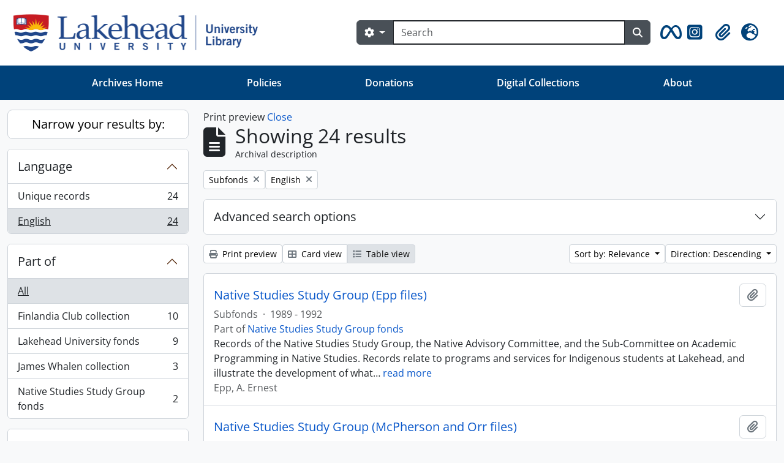

--- FILE ---
content_type: text/html; charset=utf-8
request_url: https://archives.lakeheadu.ca/index.php/informationobject/browse?sort=relevance&levels=222&view=table&sortDir=desc&languages=en&topLod=0&media=print
body_size: 93368
content:
<!DOCTYPE html>
<html lang="en" dir="ltr">
  <head>
    <meta charset="utf-8">
    <meta name="viewport" content="width=device-width, initial-scale=1">
    <title>Information object browse - Lakehead University Archives</title>
    <!-- ?php echo get_partial('google_analytics'); ? -->
        <link rel="shortcut icon" href="/favicon.ico">
    <script defer src="/dist/js/vendor.bundle.379192a0184fc9440630.js"></script><script defer src="/dist/js/arLakeheadUB5Plugin.bundle.2a985fc7832305cf6686.js"></script><link href="/dist/css/arLakeheadUB5Plugin.bundle.ce76b9dafdfb0d33a586.css" rel="stylesheet">
      </head>
  <body class="d-flex flex-column min-vh-100 informationobject browse show-edit-tooltips">
        <div class="visually-hidden-focusable p-3 border-bottom">
  <a class="btn btn-sm btn-secondary" href="#main-column">
    Skip to main content  </a>
</div>
    



<header id="top-bar" class="navbar navbar-expand-lg" role="navigation" aria-label="Main navigation">
  <div class="container-fluid">
          <a class="navbar-brand d-flex flex-wrap flex-lg-nowrap align-items-center py-0 me-0" href="/index.php/" title="Home" rel="home">
                  <img alt="AtoM logo" class="d-inline-block my-2 me-3 lul-logo" src="/plugins/arDominionB5Plugin/images/logo.png" />                      </a>
        <button class="navbar-toggler atom-btn-secondary my-2 me-1 px-1" type="button" data-bs-toggle="collapse" data-bs-target="#navbar-content" aria-controls="navbar-content" aria-expanded="false">
      <i 
        class="fas fa-2x fa-fw fa-bars" 
        data-bs-toggle="tooltip"
        data-bs-placement="bottom"
        title="Toggle navigation"
        aria-hidden="true">
      </i>
      <span class="visually-hidden">Toggle navigation</span>
    </button>
    <div class="collapse navbar-collapse flex-wrap justify-content-end me-1" id="navbar-content">
      <div class="md-flex mflex-wrap mflex-lg-nowrap mflex-grow-1">
        <!-- ?php echo get_component('menu', 'browseMenu', ['sf_cache_key' => 'dominion-b5'.$sf_user->getCulture().$sf_user->getUserID()]); ? -->
        <form
  id="search-box"
  class="d-flex flex-grow-1 my-2"
  role="search"
  action="/index.php/informationobject/browse">
  <h2 class="visually-hidden">Search</h2>
  <input type="hidden" name="topLod" value="0">
  <input type="hidden" name="sort" value="relevance">
  <div class="input-group flex-nowrap">
    <button
      id="search-box-options"
      class="btn btn-md atom-btn-secondary dropdown-toggle"
      type="button"
      data-bs-toggle="dropdown"
      data-bs-auto-close="outside"
      aria-expanded="false">
      <i class="fas fa-cog" aria-hidden="true"></i>
      <span class="visually-hidden">Search options</span>
    </button>
    <div class="dropdown-menu mt-2" aria-labelledby="search-box-options">
            <a class="dropdown-item" href="/index.php/informationobject/browse?showAdvanced=1&topLod=0">
        Advanced search      </a>
    </div>
    <input
      id="search-box-input"
      class="form-control form-control-md dropdown-toggle"
      type="search"
      name="query"
      autocomplete="off"
      value=""
      placeholder="Search"
      data-url="/index.php/search/autocomplete"
      data-bs-toggle="dropdown"
      aria-label="Search"
      aria-expanded="false">
    <ul id="search-box-results" class="dropdown-menu mt-2" aria-labelledby="search-box-input"></ul>
    <button class="btn btn-md atom-btn-secondary" type="submit">
      <i class="fas fa-search" aria-hidden="true"></i>
      <span class="visually-hidden">Search in browse page</span>
    </button>
  </div>
</form>
      </div>
      <div class="d-flex flex-nowrap flex-column flex-lg-row align-items-strech align-items-lg-center">
        <ul class="navbar-nav mx-lg-2 nav-menu">
                    <!-- meta and instagram icons -->
          <li class="nav-item d-flex flex-column">
            <a class="nav-link d-flex align-items-center p-0" href="https://www.facebook.com/LakeheadArchives" target="_blank" id="metaicon-menu" role="button" aria-expanded="false" data-bs-toggle="tooltip" data-bs-placement="bottom" title="Meta Logo" >
              <i class="fa-2x fa-brands fa-meta px-0 px-lg-2 py-2" aria-hidden="true">
              </i>
            </a>
          </li>
          <li class="nav-item d-flex flex-column">
            <a class="nav-link d-flex align-items-center p-0" href="https://www.instagram.com/lakeheadarchives/" target="_blank" id="instgram-icon-menu" role="button" aria-expanded="false" data-bs-toggle="tooltip" data-bs-placement="bottom" title="Instgram Logo" >
              <i class="fa-2x fa-brands fa-square-instagram px-0 px-lg-2 py-2" data-bs-toggle="tooltip" data-bs-placement="bottom" data-bs-custom-class="d-none d-lg-block" aria-hidden="true">
              </i>
            </a>
          </li>
          <li class="nav-item dropdown d-flex flex-column">
  <a
    class="nav-link dropdown-toggle d-flex align-items-center p-0"
    href="#"
    id="clipboard-menu"
    role="button"
    data-bs-toggle="dropdown"
    aria-expanded="false"
    data-total-count-label="records added"
    data-alert-close="Close"
    data-load-alert-message="There was an error loading the clipboard content."
    data-export-alert-message="The clipboard is empty for this entity type."
    data-export-check-url="/index.php/clipboard/exportCheck"
    data-delete-alert-message="Note: clipboard items unclipped in this page will be removed from the clipboard when the page is refreshed. You can re-select them now, or reload the page to remove them completely. Using the sort or print preview buttons will also cause a page reload - so anything currently deselected will be lost!">
    <i
      class="fas fa-2x fa-fw fa-paperclip px-0 px-lg-2 py-2"
      data-bs-toggle="tooltip"
      data-bs-placement="bottom"
      data-bs-custom-class="d-none d-lg-block"
      title="Clipboard"
      aria-hidden="true">
    </i>
    <span class="d-lg-none mx-1" aria-hidden="true">
      Clipboard    </span>
    <span class="visually-hidden">
      Clipboard    </span>
  </a>
  <ul class="dropdown-menu dropdown-menu-end mb-2" aria-labelledby="clipboard-menu">
    <li>
      <h6 class="dropdown-header">
        Clipboard      </h6>
    </li>
    <li class="text-muted text-nowrap px-3 pb-2">
      <span
        id="counts-block"
        data-information-object-label="Archival description"
        data-actor-object-label="Authority record"
        data-repository-object-label="Archival institution">
      </span>
    </li>
                  <li id="node_clearClipboard">
          <a class="dropdown-item" href="/index.php/" title="Clear all selections">Clear all selections</a>        </li>
                        <li id="node_goToClipboard">
          <a class="dropdown-item" href="/index.php/clipboard/view" title="Go to clipboard">Go to clipboard</a>        </li>
                        <li id="node_loadClipboard">
          <a class="dropdown-item" href="/index.php/clipboard/load" title="Load clipboard">Load clipboard</a>        </li>
                        <li id="node_saveClipboard">
          <a class="dropdown-item" href="/index.php/clipboard/save" title="Save clipboard">Save clipboard</a>        </li>
            </ul>
</li>
                      <li class="nav-item dropdown d-flex flex-column">
  <a
    class="nav-link dropdown-toggle d-flex align-items-center p-0"
    href="#"
    id="language-menu"
    role="button"
    data-bs-toggle="dropdown"
    aria-expanded="false">
    <i
      class="fas fa-2x fa-fw fa-globe-europe px-0 px-lg-2 py-2"
      data-bs-toggle="tooltip"
      data-bs-placement="bottom"
      data-bs-custom-class="d-none d-lg-block"
      title="Language"
      aria-hidden="true">
    </i>
    <span class="d-lg-none mx-1" aria-hidden="true">
      Language    </span>
    <span class="visually-hidden">
      Language    </span>  
  </a>
  <ul class="dropdown-menu dropdown-menu-end mb-2" aria-labelledby="language-menu">
    <li>
      <h6 class="dropdown-header">
        Language      </h6>
    </li>
          <li>
        <a class="dropdown-item" href="/index.php/informationobject/browse?sf_culture=en&amp;sort=relevance&amp;levels=222&amp;view=table&amp;sortDir=desc&amp;languages=en&amp;topLod=0&amp;media=print" title="English">English</a>      </li>
          <li>
        <a class="dropdown-item" href="/index.php/informationobject/browse?sf_culture=fr&amp;sort=relevance&amp;levels=222&amp;view=table&amp;sortDir=desc&amp;languages=en&amp;topLod=0&amp;media=print" title="Français">Français</a>      </li>
          <li>
        <a class="dropdown-item" href="/index.php/informationobject/browse?sf_culture=es&amp;sort=relevance&amp;levels=222&amp;view=table&amp;sortDir=desc&amp;languages=en&amp;topLod=0&amp;media=print" title="Español">Español</a>      </li>
          <li>
        <a class="dropdown-item" href="/index.php/informationobject/browse?sf_culture=nl&amp;sort=relevance&amp;levels=222&amp;view=table&amp;sortDir=desc&amp;languages=en&amp;topLod=0&amp;media=print" title="Nederlands">Nederlands</a>      </li>
          <li>
        <a class="dropdown-item" href="/index.php/informationobject/browse?sf_culture=pt&amp;sort=relevance&amp;levels=222&amp;view=table&amp;sortDir=desc&amp;languages=en&amp;topLod=0&amp;media=print" title="Português">Português</a>      </li>
      </ul>
</li>
                    <!-- ?php echo get_component('menu', 'quickLinksMenu'); ? -->
        </ul>
        <!-- ?php echo get_component('menu', 'userMenu'); ? -->
      </div>
    </div>
  </div>
</header>
<nav class="navbar navbar-expand-lg navbar-dark bg-lulblue d-none d-lg-block" aria-label="Navbar">
  <div class="container-xl">
    <button class="navbar-toggler" type="button" data-bs-toggle="collapse" data-bs-target="#navbarUtl" aria-controls="navbarUtl" aria-expanded="false" aria-label="Toggle navigation">
      <span class="navbar-toggler-icon"></span>
    </button>

    <div class="collapse navbar-collapse" id="navbarUtl">
      <ul class="navbar-nav me-auto mb-2 mb-lg-0 nav-fill w-100">
        <li class="nav-item">
			    <a class="nav-link" href="/index.php" title="Archives Home">Archives Home</a>        </li>
        <li class="nav-item"> 
          <a class="nav-link" href="/index.php/policies" title="Policies">Policies</a>        </li>
        <li class="nav-item">
			    <a class="nav-link" href="/index.php/donations" title="Donations">Donations</a>        </li>
        <li class="nav-item">
			   <a class="nav-link" href="https://digitalcollections.lakeheadu.ca">Digital Collections</a>
          </li>
			  <li class="nav-item"><a class="nav-link" href="/index.php/about" title="About">About</a></li>
      </ul>
    </div>
  </div>
</nav>

    
<div id="wrapper" class="container-xxl pt-3 flex-grow-1">
            <div class="row">
    <div id="sidebar" class="col-md-3">
      
    <h2 class="d-grid">
      <button
        class="btn btn-lg atom-btn-white collapsed text-wrap"
        type="button"
        data-bs-toggle="collapse"
        data-bs-target="#collapse-aggregations"
        aria-expanded="false"
        aria-controls="collapse-aggregations">
        Narrow your results by:      </button>
    </h2>

    <div class="collapse" id="collapse-aggregations">

      
      

<div class="accordion mb-3">
  <div class="accordion-item aggregation">
    <h2 class="accordion-header" id="heading-languages">
      <button
        class="accordion-button"
        type="button"
        data-bs-toggle="collapse"
        data-bs-target="#collapse-languages"
        aria-expanded="true"
        aria-controls="collapse-languages">
        Language      </button>
    </h2>
    <div
      id="collapse-languages"
      class="accordion-collapse collapse show list-group list-group-flush"
      aria-labelledby="heading-languages">
      
          
              
        <a class="list-group-item list-group-item-action d-flex justify-content-between align-items-center text-break" href="/index.php/informationobject/browse?sort=relevance&amp;levels=222&amp;view=table&amp;sortDir=desc&amp;topLod=0&amp;media=print" title="Unique records, 24 results24">Unique records<span class="visually-hidden">, 24 results</span><span aria-hidden="true" class="ms-3 text-nowrap">24</span></a>              
        <a class="list-group-item list-group-item-action d-flex justify-content-between align-items-center text-break active text-decoration-underline" href="/index.php/informationobject/browse?languages=en&amp;sort=relevance&amp;levels=222&amp;view=table&amp;sortDir=desc&amp;topLod=0&amp;media=print" title="English, 24 results24">English<span class="visually-hidden">, 24 results</span><span aria-hidden="true" class="ms-3 text-nowrap">24</span></a>          </div>
  </div>
</div>

      

<div class="accordion mb-3">
  <div class="accordion-item aggregation">
    <h2 class="accordion-header" id="heading-collection">
      <button
        class="accordion-button collapsed"
        type="button"
        data-bs-toggle="collapse"
        data-bs-target="#collapse-collection"
        aria-expanded="false"
        aria-controls="collapse-collection">
        Part of      </button>
    </h2>
    <div
      id="collapse-collection"
      class="accordion-collapse collapse list-group list-group-flush"
      aria-labelledby="heading-collection">
      
              <a class="list-group-item list-group-item-action d-flex justify-content-between align-items-center active text-decoration-underline" href="/index.php/informationobject/browse?sort=relevance&amp;levels=222&amp;view=table&amp;sortDir=desc&amp;languages=en&amp;topLod=0&amp;media=print" title="All">All</a>          
              
        <a class="list-group-item list-group-item-action d-flex justify-content-between align-items-center text-break" href="/index.php/informationobject/browse?collection=473&amp;sort=relevance&amp;levels=222&amp;view=table&amp;sortDir=desc&amp;languages=en&amp;topLod=0&amp;media=print" title="Finlandia Club collection, 10 results10">Finlandia Club collection<span class="visually-hidden">, 10 results</span><span aria-hidden="true" class="ms-3 text-nowrap">10</span></a>              
        <a class="list-group-item list-group-item-action d-flex justify-content-between align-items-center text-break" href="/index.php/informationobject/browse?collection=485&amp;sort=relevance&amp;levels=222&amp;view=table&amp;sortDir=desc&amp;languages=en&amp;topLod=0&amp;media=print" title="Lakehead University fonds, 9 results9">Lakehead University fonds<span class="visually-hidden">, 9 results</span><span aria-hidden="true" class="ms-3 text-nowrap">9</span></a>              
        <a class="list-group-item list-group-item-action d-flex justify-content-between align-items-center text-break" href="/index.php/informationobject/browse?collection=738&amp;sort=relevance&amp;levels=222&amp;view=table&amp;sortDir=desc&amp;languages=en&amp;topLod=0&amp;media=print" title="James Whalen collection, 3 results3">James Whalen collection<span class="visually-hidden">, 3 results</span><span aria-hidden="true" class="ms-3 text-nowrap">3</span></a>              
        <a class="list-group-item list-group-item-action d-flex justify-content-between align-items-center text-break" href="/index.php/informationobject/browse?collection=37296&amp;sort=relevance&amp;levels=222&amp;view=table&amp;sortDir=desc&amp;languages=en&amp;topLod=0&amp;media=print" title="Native Studies Study Group fonds, 2 results2">Native Studies Study Group fonds<span class="visually-hidden">, 2 results</span><span aria-hidden="true" class="ms-3 text-nowrap">2</span></a>          </div>
  </div>
</div>

      
        
      

<div class="accordion mb-3">
  <div class="accordion-item aggregation">
    <h2 class="accordion-header" id="heading-names">
      <button
        class="accordion-button collapsed"
        type="button"
        data-bs-toggle="collapse"
        data-bs-target="#collapse-names"
        aria-expanded="false"
        aria-controls="collapse-names">
        Name      </button>
    </h2>
    <div
      id="collapse-names"
      class="accordion-collapse collapse list-group list-group-flush"
      aria-labelledby="heading-names">
      
              <a class="list-group-item list-group-item-action d-flex justify-content-between align-items-center active text-decoration-underline" href="/index.php/informationobject/browse?sort=relevance&amp;levels=222&amp;view=table&amp;sortDir=desc&amp;languages=en&amp;topLod=0&amp;media=print" title="All">All</a>          
              
        <a class="list-group-item list-group-item-action d-flex justify-content-between align-items-center text-break" href="/index.php/informationobject/browse?names=1074&amp;sort=relevance&amp;levels=222&amp;view=table&amp;sortDir=desc&amp;languages=en&amp;topLod=0&amp;media=print" title="Finlandia Club, 9 results9">Finlandia Club<span class="visually-hidden">, 9 results</span><span aria-hidden="true" class="ms-3 text-nowrap">9</span></a>              
        <a class="list-group-item list-group-item-action d-flex justify-content-between align-items-center text-break" href="/index.php/informationobject/browse?names=1008&amp;sort=relevance&amp;levels=222&amp;view=table&amp;sortDir=desc&amp;languages=en&amp;topLod=0&amp;media=print" title="Lakehead University, 4 results4">Lakehead University<span class="visually-hidden">, 4 results</span><span aria-hidden="true" class="ms-3 text-nowrap">4</span></a>              
        <a class="list-group-item list-group-item-action d-flex justify-content-between align-items-center text-break" href="/index.php/informationobject/browse?names=1095&amp;sort=relevance&amp;levels=222&amp;view=table&amp;sortDir=desc&amp;languages=en&amp;topLod=0&amp;media=print" title="Canadan Teollisuusunionistinen Kannatus Liitto (CTKL), 2 results2">Canadan Teollisuusunionistinen Kannatus Liitto (CTKL)<span class="visually-hidden">, 2 results</span><span aria-hidden="true" class="ms-3 text-nowrap">2</span></a>              
        <a class="list-group-item list-group-item-action d-flex justify-content-between align-items-center text-break" href="/index.php/informationobject/browse?names=10941&amp;sort=relevance&amp;levels=222&amp;view=table&amp;sortDir=desc&amp;languages=en&amp;topLod=0&amp;media=print" title="Faculty of Education, Lakehead University, 2 results2">Faculty of Education, Lakehead University<span class="visually-hidden">, 2 results</span><span aria-hidden="true" class="ms-3 text-nowrap">2</span></a>              
        <a class="list-group-item list-group-item-action d-flex justify-content-between align-items-center text-break" href="/index.php/informationobject/browse?names=33937&amp;sort=relevance&amp;levels=222&amp;view=table&amp;sortDir=desc&amp;languages=en&amp;topLod=0&amp;media=print" title="Indigenous Learning, Lakehead University, 2 results2">Indigenous Learning, Lakehead University<span class="visually-hidden">, 2 results</span><span aria-hidden="true" class="ms-3 text-nowrap">2</span></a>              
        <a class="list-group-item list-group-item-action d-flex justify-content-between align-items-center text-break" href="/index.php/informationobject/browse?names=746&amp;sort=relevance&amp;levels=222&amp;view=table&amp;sortDir=desc&amp;languages=en&amp;topLod=0&amp;media=print" title="Whalen, James, 1 results1">Whalen, James<span class="visually-hidden">, 1 results</span><span aria-hidden="true" class="ms-3 text-nowrap">1</span></a>              
        <a class="list-group-item list-group-item-action d-flex justify-content-between align-items-center text-break" href="/index.php/informationobject/browse?names=1067&amp;sort=relevance&amp;levels=222&amp;view=table&amp;sortDir=desc&amp;languages=en&amp;topLod=0&amp;media=print" title="Port Arthur Workingmen’s Association, 1 results1">Port Arthur Workingmen’s Association<span class="visually-hidden">, 1 results</span><span aria-hidden="true" class="ms-3 text-nowrap">1</span></a>              
        <a class="list-group-item list-group-item-action d-flex justify-content-between align-items-center text-break" href="/index.php/informationobject/browse?names=1069&amp;sort=relevance&amp;levels=222&amp;view=table&amp;sortDir=desc&amp;languages=en&amp;topLod=0&amp;media=print" title="Hoito Restaurant, 1 results1">Hoito Restaurant<span class="visually-hidden">, 1 results</span><span aria-hidden="true" class="ms-3 text-nowrap">1</span></a>              
        <a class="list-group-item list-group-item-action d-flex justify-content-between align-items-center text-break" href="/index.php/informationobject/browse?names=1070&amp;sort=relevance&amp;levels=222&amp;view=table&amp;sortDir=desc&amp;languages=en&amp;topLod=0&amp;media=print" title="New Attempt Temperance Society, 1 results1">New Attempt Temperance Society<span class="visually-hidden">, 1 results</span><span aria-hidden="true" class="ms-3 text-nowrap">1</span></a>              
        <a class="list-group-item list-group-item-action d-flex justify-content-between align-items-center text-break" href="/index.php/informationobject/browse?names=1072&amp;sort=relevance&amp;levels=222&amp;view=table&amp;sortDir=desc&amp;languages=en&amp;topLod=0&amp;media=print" title="Nahjus, 1 results1">Nahjus<span class="visually-hidden">, 1 results</span><span aria-hidden="true" class="ms-3 text-nowrap">1</span></a>          </div>
  </div>
</div>

      

<div class="accordion mb-3">
  <div class="accordion-item aggregation">
    <h2 class="accordion-header" id="heading-places">
      <button
        class="accordion-button collapsed"
        type="button"
        data-bs-toggle="collapse"
        data-bs-target="#collapse-places"
        aria-expanded="false"
        aria-controls="collapse-places">
        Place      </button>
    </h2>
    <div
      id="collapse-places"
      class="accordion-collapse collapse list-group list-group-flush"
      aria-labelledby="heading-places">
      
              <a class="list-group-item list-group-item-action d-flex justify-content-between align-items-center active text-decoration-underline" href="/index.php/informationobject/browse?sort=relevance&amp;levels=222&amp;view=table&amp;sortDir=desc&amp;languages=en&amp;topLod=0&amp;media=print" title="All">All</a>          
              
        <a class="list-group-item list-group-item-action d-flex justify-content-between align-items-center text-break" href="/index.php/informationobject/browse?places=802&amp;sort=relevance&amp;levels=222&amp;view=table&amp;sortDir=desc&amp;languages=en&amp;topLod=0&amp;media=print" title="Port Arthur (ON), 8 results8">Port Arthur (ON)<span class="visually-hidden">, 8 results</span><span aria-hidden="true" class="ms-3 text-nowrap">8</span></a>              
        <a class="list-group-item list-group-item-action d-flex justify-content-between align-items-center text-break" href="/index.php/informationobject/browse?places=1091&amp;sort=relevance&amp;levels=222&amp;view=table&amp;sortDir=desc&amp;languages=en&amp;topLod=0&amp;media=print" title="Hornepayne (ON), 1 results1">Hornepayne (ON)<span class="visually-hidden">, 1 results</span><span aria-hidden="true" class="ms-3 text-nowrap">1</span></a>          </div>
  </div>
</div>

      

<div class="accordion mb-3">
  <div class="accordion-item aggregation">
    <h2 class="accordion-header" id="heading-subjects">
      <button
        class="accordion-button collapsed"
        type="button"
        data-bs-toggle="collapse"
        data-bs-target="#collapse-subjects"
        aria-expanded="false"
        aria-controls="collapse-subjects">
        Subject      </button>
    </h2>
    <div
      id="collapse-subjects"
      class="accordion-collapse collapse list-group list-group-flush"
      aria-labelledby="heading-subjects">
      
              <a class="list-group-item list-group-item-action d-flex justify-content-between align-items-center active text-decoration-underline" href="/index.php/informationobject/browse?sort=relevance&amp;levels=222&amp;view=table&amp;sortDir=desc&amp;languages=en&amp;topLod=0&amp;media=print" title="All">All</a>          
              
        <a class="list-group-item list-group-item-action d-flex justify-content-between align-items-center text-break" href="/index.php/informationobject/browse?subjects=849&amp;sort=relevance&amp;levels=222&amp;view=table&amp;sortDir=desc&amp;languages=en&amp;topLod=0&amp;media=print" title="Finnish-Canadians, 9 results9">Finnish-Canadians<span class="visually-hidden">, 9 results</span><span aria-hidden="true" class="ms-3 text-nowrap">9</span></a>              
        <a class="list-group-item list-group-item-action d-flex justify-content-between align-items-center text-break" href="/index.php/informationobject/browse?subjects=945&amp;sort=relevance&amp;levels=222&amp;view=table&amp;sortDir=desc&amp;languages=en&amp;topLod=0&amp;media=print" title="Education, 6 results6">Education<span class="visually-hidden">, 6 results</span><span aria-hidden="true" class="ms-3 text-nowrap">6</span></a>              
        <a class="list-group-item list-group-item-action d-flex justify-content-between align-items-center text-break" href="/index.php/informationobject/browse?subjects=992&amp;sort=relevance&amp;levels=222&amp;view=table&amp;sortDir=desc&amp;languages=en&amp;topLod=0&amp;media=print" title="Labour unions, 4 results4">Labour unions<span class="visually-hidden">, 4 results</span><span aria-hidden="true" class="ms-3 text-nowrap">4</span></a>              
        <a class="list-group-item list-group-item-action d-flex justify-content-between align-items-center text-break" href="/index.php/informationobject/browse?subjects=1143&amp;sort=relevance&amp;levels=222&amp;view=table&amp;sortDir=desc&amp;languages=en&amp;topLod=0&amp;media=print" title="Universities, 3 results3">Universities<span class="visually-hidden">, 3 results</span><span aria-hidden="true" class="ms-3 text-nowrap">3</span></a>              
        <a class="list-group-item list-group-item-action d-flex justify-content-between align-items-center text-break" href="/index.php/informationobject/browse?subjects=8326&amp;sort=relevance&amp;levels=222&amp;view=table&amp;sortDir=desc&amp;languages=en&amp;topLod=0&amp;media=print" title="Lakehead University, 3 results3">Lakehead University<span class="visually-hidden">, 3 results</span><span aria-hidden="true" class="ms-3 text-nowrap">3</span></a>              
        <a class="list-group-item list-group-item-action d-flex justify-content-between align-items-center text-break" href="/index.php/informationobject/browse?subjects=33940&amp;sort=relevance&amp;levels=222&amp;view=table&amp;sortDir=desc&amp;languages=en&amp;topLod=0&amp;media=print" title="Services for Indigenous people, 2 results2">Services for Indigenous people<span class="visually-hidden">, 2 results</span><span aria-hidden="true" class="ms-3 text-nowrap">2</span></a>              
        <a class="list-group-item list-group-item-action d-flex justify-content-between align-items-center text-break" href="/index.php/informationobject/browse?subjects=850&amp;sort=relevance&amp;levels=222&amp;view=table&amp;sortDir=desc&amp;languages=en&amp;topLod=0&amp;media=print" title="Finnish-Canadian newspapers, 1 results1">Finnish-Canadian newspapers<span class="visually-hidden">, 1 results</span><span aria-hidden="true" class="ms-3 text-nowrap">1</span></a>              
        <a class="list-group-item list-group-item-action d-flex justify-content-between align-items-center text-break" href="/index.php/informationobject/browse?subjects=1094&amp;sort=relevance&amp;levels=222&amp;view=table&amp;sortDir=desc&amp;languages=en&amp;topLod=0&amp;media=print" title="Athletic clubs, 1 results1">Athletic clubs<span class="visually-hidden">, 1 results</span><span aria-hidden="true" class="ms-3 text-nowrap">1</span></a>              
        <a class="list-group-item list-group-item-action d-flex justify-content-between align-items-center text-break" href="/index.php/informationobject/browse?subjects=1096&amp;sort=relevance&amp;levels=222&amp;view=table&amp;sortDir=desc&amp;languages=en&amp;topLod=0&amp;media=print" title="Restaurants, 1 results1">Restaurants<span class="visually-hidden">, 1 results</span><span aria-hidden="true" class="ms-3 text-nowrap">1</span></a>              
        <a class="list-group-item list-group-item-action d-flex justify-content-between align-items-center text-break" href="/index.php/informationobject/browse?subjects=1590&amp;sort=relevance&amp;levels=222&amp;view=table&amp;sortDir=desc&amp;languages=en&amp;topLod=0&amp;media=print" title="Sports, 1 results1">Sports<span class="visually-hidden">, 1 results</span><span aria-hidden="true" class="ms-3 text-nowrap">1</span></a>          </div>
  </div>
</div>

        
      

<div class="accordion mb-3">
  <div class="accordion-item aggregation">
    <h2 class="accordion-header" id="heading-levels">
      <button
        class="accordion-button"
        type="button"
        data-bs-toggle="collapse"
        data-bs-target="#collapse-levels"
        aria-expanded="true"
        aria-controls="collapse-levels">
        Level of description      </button>
    </h2>
    <div
      id="collapse-levels"
      class="accordion-collapse collapse show list-group list-group-flush"
      aria-labelledby="heading-levels">
      
              <a class="list-group-item list-group-item-action d-flex justify-content-between align-items-center" href="/index.php/informationobject/browse?sort=relevance&amp;view=table&amp;sortDir=desc&amp;languages=en&amp;topLod=0&amp;media=print" title="All">All</a>          
              
        <a class="list-group-item list-group-item-action d-flex justify-content-between align-items-center text-break active text-decoration-underline" href="/index.php/informationobject/browse?levels=222&amp;sort=relevance&amp;view=table&amp;sortDir=desc&amp;languages=en&amp;topLod=0&amp;media=print" title="Subfonds, 24 results24">Subfonds<span class="visually-hidden">, 24 results</span><span aria-hidden="true" class="ms-3 text-nowrap">24</span></a>          </div>
  </div>
</div>

        
    </div>

      </div>
    <div id="main-column" role="main" class="col-md-9">
          <div id="preview-message">
    Print preview    <a href="/index.php/informationobject/browse?sort=relevance&amp;levels=222&amp;view=table&amp;sortDir=desc&amp;languages=en&amp;topLod=0" title="Close">Close</a>  </div>

  <div class="multiline-header d-flex align-items-center mb-3">
    <i class="fas fa-3x fa-file-alt me-3" aria-hidden="true"></i>
    <div class="d-flex flex-column">
      <h1 class="mb-0" aria-describedby="heading-label">
                  Showing 24 results              </h1>
      <span class="small" id="heading-label">
        Archival description      </span>
    </div>
  </div>
        <div class="d-flex flex-wrap gap-2">
    
                <a 
  href="/index.php/informationobject/browse?sort=relevance&view=table&sortDir=desc&languages=en&topLod=0&media=print"
  class="btn btn-sm atom-btn-white align-self-start mw-100 filter-tag d-flex">
  <span class="visually-hidden">
    Remove filter:  </span>
  <span class="text-truncate d-inline-block">
    Subfonds  </span>
  <i aria-hidden="true" class="fas fa-times ms-2 align-self-center"></i>
</a>
            <a 
  href="/index.php/informationobject/browse?sort=relevance&levels=222&view=table&sortDir=desc&topLod=0&media=print"
  class="btn btn-sm atom-btn-white align-self-start mw-100 filter-tag d-flex">
  <span class="visually-hidden">
    Remove filter:  </span>
  <span class="text-truncate d-inline-block">
    English  </span>
  <i aria-hidden="true" class="fas fa-times ms-2 align-self-center"></i>
</a>
        </div>

      
  <div class="accordion mb-3 adv-search" role="search">
  <div class="accordion-item">
    <h2 class="accordion-header" id="heading-adv-search">
      <button class="accordion-button collapsed" type="button" data-bs-toggle="collapse" data-bs-target="#collapse-adv-search" aria-expanded="false" aria-controls="collapse-adv-search" data-cy="advanced-search-toggle">
        Advanced search options      </button>
    </h2>
    <div id="collapse-adv-search" class="accordion-collapse collapse" aria-labelledby="heading-adv-search">
      <div class="accordion-body">
        <form name="advanced-search-form" method="get" action="/index.php/informationobject/browse">
                      <input type="hidden" name="sort" value="relevance"/>
                      <input type="hidden" name="view" value="table"/>
                      <input type="hidden" name="languages" value="en"/>
                      <input type="hidden" name="media" value="print"/>
          
          <h5>Find results with:</h5>

          <div class="criteria mb-4">

            
              
            
            
            <div class="criterion row align-items-center">

              <div class="col-xl-auto mb-3 adv-search-boolean">
                <select class="form-select" name="so0">
                  <option value="and">and</option>
                  <option value="or">or</option>
                  <option value="not">not</option>
                </select>
              </div>

              <div class="col-xl-auto flex-grow-1 mb-3">
                <input class="form-control" type="text" aria-label="Search" placeholder="Search" name="sq0">
              </div>

              <div class="col-xl-auto mb-3 text-center">
                <span class="form-text">in</span>
              </div>

              <div class="col-xl-auto mb-3">
                <select class="form-select" name="sf0">
                                      <option value="">
                      Any field                    </option>
                                      <option value="title">
                      Title                    </option>
                                      <option value="archivalHistory">
                      Archival history                    </option>
                                      <option value="scopeAndContent">
                      Scope and content                    </option>
                                      <option value="extentAndMedium">
                      Extent and medium                    </option>
                                      <option value="subject">
                      Subject access points                    </option>
                                      <option value="name">
                      Name access points                    </option>
                                      <option value="place">
                      Place access points                    </option>
                                      <option value="genre">
                      Genre access points                    </option>
                                      <option value="identifier">
                      Identifier                    </option>
                                      <option value="referenceCode">
                      Reference code                    </option>
                                      <option value="digitalObjectTranscript">
                      Digital object text                    </option>
                                      <option value="creator">
                      Creator                    </option>
                                      <option value="findingAidTranscript">
                      Finding aid text                    </option>
                                      <option value="allExceptFindingAidTranscript">
                      Any field except finding aid text                    </option>
                                  </select>
              </div>

              <div class="col-xl-auto mb-3">
                <a href="#" class="d-none d-xl-block delete-criterion" aria-label="Delete criterion">
                  <i aria-hidden="true" class="fas fa-times text-muted"></i>
                </a>
                <a href="#" class="d-xl-none delete-criterion btn btn-outline-danger w-100 mb-3">
                  Delete criterion                </a>
              </div>

            </div>

            <div class="add-new-criteria mb-3">
              <a id="add-criterion-dropdown-menu" class="btn atom-btn-white dropdown-toggle" href="#" role="button" data-bs-toggle="dropdown" aria-expanded="false">Add new criteria</a>
              <ul class="dropdown-menu mt-2" aria-labelledby="add-criterion-dropdown-menu">
                <li><a class="dropdown-item" href="#" id="add-criterion-and">And</a></li>
                <li><a class="dropdown-item" href="#" id="add-criterion-or">Or</a></li>
                <li><a class="dropdown-item" href="#" id="add-criterion-not">Not</a></li>
              </ul>
            </div>

          </div>

          <h5>Limit results to:</h5>

          <div class="criteria mb-4">

            
            <div class="mb-3"><label class="form-label" for="collection">Top-level description</label><select name="collection" class="form-autocomplete form-control" id="collection">

</select><input class="list" type="hidden" value="/index.php/informationobject/autocomplete?parent=1&filterDrafts=1"></div>
          </div>

          <h5>Filter results by:</h5>

          <div class="criteria mb-4">

            <div class="row">

              
              <div class="col-md-4">
                <div class="mb-3"><label class="form-label" for="levels">Level of description</label><select name="levels" class="form-select" id="levels">
<option value=""></option>
<option value="223">Collection</option>
<option value="226">File</option>
<option value="221">Fonds</option>
<option value="227">Item</option>
<option value="284">Part</option>
<option value="224">Series</option>
<option value="222" selected="selected">Subfonds</option>
<option value="225">Subseries</option>
</select></div>              </div>
              

              <div class="col-md-4">
                <div class="mb-3"><label class="form-label" for="onlyMedia">Digital object available</label><select name="onlyMedia" class="form-select" id="onlyMedia">
<option value="" selected="selected"></option>
<option value="1">Yes</option>
<option value="0">No</option>
</select></div>              </div>

                              <div class="col-md-4">
                  <div class="mb-3"><label class="form-label" for="findingAidStatus">Finding aid</label><select name="findingAidStatus" class="form-select" id="findingAidStatus">
<option value="" selected="selected"></option>
<option value="yes">Yes</option>
<option value="no">No</option>
<option value="generated">Generated</option>
<option value="uploaded">Uploaded</option>
</select></div>                </div>
              
            </div>

            <div class="row">

                              <div class="col-md-6">
                  <div class="mb-3"><label class="form-label" for="copyrightStatus">Copyright status</label><select name="copyrightStatus" class="form-select" id="copyrightStatus">
<option value="" selected="selected"></option>
<option value="336">Public domain</option>
<option value="335">Under copyright</option>
<option value="337">Unknown</option>
</select></div>                </div>
              
                              <div class="col-md-6">
                  <div class="mb-3"><label class="form-label" for="materialType">General material designation</label><select name="materialType" class="form-select" id="materialType">
<option value="" selected="selected"></option>
<option value="261">Architectural drawing</option>
<option value="262">Cartographic material</option>
<option value="263">Graphic material</option>
<option value="264">Moving images</option>
<option value="265">Multiple media</option>
<option value="266">Object</option>
<option value="267">Philatelic record</option>
<option value="268">Sound recording</option>
<option value="269">Technical drawing</option>
<option value="270">Textual record</option>
</select></div>                </div>
              
              <fieldset class="col-12">
                <legend class="visually-hidden">Top-level description filter</legend>
                <div class="d-grid d-sm-block">
                  <div class="form-check d-inline-block me-2">
                    <input class="form-check-input" type="radio" name="topLod" id="adv-search-top-lod-1" value="1" >
                    <label class="form-check-label" for="adv-search-top-lod-1">Top-level descriptions</label>
                  </div>
                  <div class="form-check d-inline-block">
                    <input class="form-check-input" type="radio" name="topLod" id="adv-search-top-lod-0" value="0" checked>
                    <label class="form-check-label" for="adv-search-top-lod-0">All descriptions</label>
                  </div>
                </div>
              </fieldset>

            </div>

          </div>

          <h5>Filter by date range:</h5>

          <div class="criteria row mb-2">

            <div class="col-md-4 start-date">
              <div class="mb-3"><label class="form-label" for="startDate">Start</label><input placeholder="YYYY-MM-DD" type="date" name="startDate" class="form-control" id="startDate" /></div>            </div>

            <div class="col-md-4 end-date">
              <div class="mb-3"><label class="form-label" for="endDate">End</label><input placeholder="YYYY-MM-DD" type="date" name="endDate" class="form-control" id="endDate" /></div>            </div>

            <fieldset class="col-md-4 date-type">
              <legend class="fs-6">
                <span>Results</span>
                <button
                  type="button"
                  class="btn btn-link mb-1"
                  data-bs-toggle="tooltip"
                  data-bs-placement="auto"
                  title='Use these options to specify how the date range returns results. "Exact" means that the start and end dates of descriptions returned must fall entirely within the date range entered. "Overlapping" means that any description whose start or end dates touch or overlap the target date range will be returned.'>
                  <i aria-hidden="true" class="fas fa-question-circle text-muted"></i>
                </button>
              </legend>
              <div class="d-grid d-sm-block">
                <div class="form-check d-inline-block me-2">
                  <input class="form-check-input" type="radio" name="rangeType" id="adv-search-date-range-inclusive" value="inclusive" checked>
                  <label class="form-check-label" for="adv-search-date-range-inclusive">Overlapping</label>
                </div>
                <div class="form-check d-inline-block">
                  <input class="form-check-input" type="radio" name="rangeType" id="adv-search-date-range-exact" value="exact" >
                  <label class="form-check-label" for="adv-search-date-range-exact">Exact</label>
                </div>
              </div>
            </fieldset>

          </div>

          <ul class="actions mb-1 nav gap-2 justify-content-center">
            <li><input type="button" class="btn atom-btn-outline-light reset" value="Reset"></li>
            <li><input type="submit" class="btn atom-btn-outline-light" value="Search"></li>
          </ul>

        </form>
      </div>
    </div>
  </div>
</div>

  
    <div class="d-flex flex-wrap gap-2 mb-3">
      <a
  class="btn btn-sm atom-btn-white"
  href="/index.php/informationobject/browse?sort=relevance&levels=222&view=table&sortDir=desc&languages=en&topLod=0&media=print">
  <i class="fas fa-print me-1" aria-hidden="true"></i>
  Print preview</a>

      
      
      <div class="btn-group btn-group-sm" role="group" aria-label="View options">
  <a
    class="btn atom-btn-white text-wrap"
        href="/index.php/informationobject/browse?view=card&sort=relevance&levels=222&sortDir=desc&languages=en&topLod=0&media=print">
    <i class="fas fa-th-large me-1" aria-hidden="true"></i>
    Card view  </a>
  <a
    class="btn atom-btn-white text-wrap active"
    aria-current="page"    href="/index.php/informationobject/browse?view=table&sort=relevance&levels=222&sortDir=desc&languages=en&topLod=0&media=print">
    <i class="fas fa-list me-1" aria-hidden="true"></i>
    Table view  </a>
</div>

      <div class="d-flex flex-wrap gap-2 ms-auto">
        
<div class="dropdown d-inline-block">
  <button class="btn btn-sm atom-btn-white dropdown-toggle text-wrap" type="button" id="sort-button" data-bs-toggle="dropdown" aria-expanded="false">
    Sort by: Relevance  </button>
  <ul class="dropdown-menu dropdown-menu-end mt-2" aria-labelledby="sort-button">
          <li>
        <a
          href="/index.php/informationobject/browse?sort=lastUpdated&levels=222&view=table&sortDir=desc&languages=en&topLod=0&media=print"
          class="dropdown-item">
          Date modified        </a>
      </li>
          <li>
        <a
          href="/index.php/informationobject/browse?sort=alphabetic&levels=222&view=table&sortDir=desc&languages=en&topLod=0&media=print"
          class="dropdown-item">
          Title        </a>
      </li>
          <li>
        <a
          href="/index.php/informationobject/browse?sort=relevance&levels=222&view=table&sortDir=desc&languages=en&topLod=0&media=print"
          class="dropdown-item active">
          Relevance        </a>
      </li>
          <li>
        <a
          href="/index.php/informationobject/browse?sort=identifier&levels=222&view=table&sortDir=desc&languages=en&topLod=0&media=print"
          class="dropdown-item">
          Identifier        </a>
      </li>
          <li>
        <a
          href="/index.php/informationobject/browse?sort=referenceCode&levels=222&view=table&sortDir=desc&languages=en&topLod=0&media=print"
          class="dropdown-item">
          Reference code        </a>
      </li>
          <li>
        <a
          href="/index.php/informationobject/browse?sort=startDate&levels=222&view=table&sortDir=desc&languages=en&topLod=0&media=print"
          class="dropdown-item">
          Start date        </a>
      </li>
          <li>
        <a
          href="/index.php/informationobject/browse?sort=endDate&levels=222&view=table&sortDir=desc&languages=en&topLod=0&media=print"
          class="dropdown-item">
          End date        </a>
      </li>
      </ul>
</div>


<div class="dropdown d-inline-block">
  <button class="btn btn-sm atom-btn-white dropdown-toggle text-wrap" type="button" id="sortDir-button" data-bs-toggle="dropdown" aria-expanded="false">
    Direction: Descending  </button>
  <ul class="dropdown-menu dropdown-menu-end mt-2" aria-labelledby="sortDir-button">
          <li>
        <a
          href="/index.php/informationobject/browse?sortDir=asc&sort=relevance&levels=222&view=table&languages=en&topLod=0&media=print"
          class="dropdown-item">
          Ascending        </a>
      </li>
          <li>
        <a
          href="/index.php/informationobject/browse?sortDir=desc&sort=relevance&levels=222&view=table&languages=en&topLod=0&media=print"
          class="dropdown-item active">
          Descending        </a>
      </li>
      </ul>
</div>
      </div>
    </div>

          <div id="content">
        
              
<article class="search-result row g-0 p-3 border-bottom">
  
  <div class="col-12 d-flex flex-column gap-1">
    <div class="d-flex align-items-center gap-2">
      <a class="h5 mb-0 text-truncate" href="/index.php/native-studies-study-group-epp" title="Native Studies Study Group (Epp files)">Native Studies Study Group (Epp files)</a>
      <button
  class="btn atom-btn-white ms-auto active-primary clipboard"
  data-clipboard-slug="native-studies-study-group-epp"
  data-clipboard-type="informationObject"
  data-tooltip="true"  data-title="Add to clipboard"
  data-alt-title="Remove from clipboard">
  <i class="fas fa-lg fa-paperclip" aria-hidden="true"></i>
  <span class="visually-hidden">
    Add to clipboard  </span>
</button>
    </div>

    <div class="d-flex flex-column gap-2">
      <div class="d-flex flex-column">
        <div class="d-flex flex-wrap">
                    
                                  <span class="text-muted">
              Subfonds            </span>
                      
                                                                <span class="text-muted mx-2"> · </span>
                            <span class="text-muted">
                1989 - 1992              </span>
                                    
                  </div>

                  <span class="text-muted">
            Part of             <a href="/index.php/native-studies-study-group-fonds" title="Native Studies Study Group fonds">Native Studies Study Group fonds</a>          </span> 
              </div>

              <span class="text-block d-none">
          <p>Records of the Native Studies Study Group, the Native Advisory Committee, and the Sub-Committee on Academic Programming in Native Studies. Records relate to programs and services for Indigenous students at Lakehead, and illustrate the development of what became the Department of Indigenous Learning.</p>
<p>Documents include reports and proposals, correspondence, and meeting materials of the three internal organizations. There is specific information about the Native Access Program, Native Nurses Entry Program, Native Language Instruction Program, and course descriptions. There is also incidental information on other programs and services at Lakehead University.</p>        </span>
      
              <span class="text-muted">
          Epp, A. Ernest        </span>
          </div>
  </div>
</article>
      
<article class="search-result row g-0 p-3 border-bottom">
  
  <div class="col-12 d-flex flex-column gap-1">
    <div class="d-flex align-items-center gap-2">
      <a class="h5 mb-0 text-truncate" href="/index.php/native-studies-study-group-mcpherson-and-orr" title="Native Studies Study Group (McPherson and Orr files)">Native Studies Study Group (McPherson and Orr files)</a>
      <button
  class="btn atom-btn-white ms-auto active-primary clipboard"
  data-clipboard-slug="native-studies-study-group-mcpherson-and-orr"
  data-clipboard-type="informationObject"
  data-tooltip="true"  data-title="Add to clipboard"
  data-alt-title="Remove from clipboard">
  <i class="fas fa-lg fa-paperclip" aria-hidden="true"></i>
  <span class="visually-hidden">
    Add to clipboard  </span>
</button>
    </div>

    <div class="d-flex flex-column gap-2">
      <div class="d-flex flex-column">
        <div class="d-flex flex-wrap">
                    
                                  <span class="text-muted">
              Subfonds            </span>
                      
                                                                <span class="text-muted mx-2"> · </span>
                            <span class="text-muted">
                1989 - 2012              </span>
                                    
                  </div>

                  <span class="text-muted">
            Part of             <a href="/index.php/native-studies-study-group-fonds" title="Native Studies Study Group fonds">Native Studies Study Group fonds</a>          </span> 
              </div>

              <span class="text-block d-none">
          <p>Records relating to the Native Studies Study Group and Native Access Programs at Lakehead University, illustrating the development of what would become the Department of Indigenous Learning, and the evolution of access programs over the years.</p>        </span>
      
          </div>
  </div>
</article>
      
<article class="search-result row g-0 p-3 border-bottom">
  
  <div class="col-12 d-flex flex-column gap-1">
    <div class="d-flex align-items-center gap-2">
      <a class="h5 mb-0 text-truncate" href="/index.php/port-arthur-workingmens-association-imatra-no-9" title="Port Arthur Workingmen’s Association: Imatra No. 9">Port Arthur Workingmen’s Association: Imatra No. 9</a>
      <button
  class="btn atom-btn-white ms-auto active-primary clipboard"
  data-clipboard-slug="port-arthur-workingmens-association-imatra-no-9"
  data-clipboard-type="informationObject"
  data-tooltip="true"  data-title="Add to clipboard"
  data-alt-title="Remove from clipboard">
  <i class="fas fa-lg fa-paperclip" aria-hidden="true"></i>
  <span class="visually-hidden">
    Add to clipboard  </span>
</button>
    </div>

    <div class="d-flex flex-column gap-2">
      <div class="d-flex flex-column">
        <div class="d-flex flex-wrap">
                    
                                  <span class="text-muted">
              Subfonds            </span>
                      
                                                                <span class="text-muted mx-2"> · </span>
                            <span class="text-muted">
                1903-1913              </span>
                                    
                  </div>

                  <span class="text-muted">
            Part of             <a href="/index.php/finlandia-club-collection" title="Finlandia Club collection">Finlandia Club collection</a>          </span> 
              </div>

              <span class="text-block d-none">
          <p>Consists of minute books, account books, and membership of the Workingmen's Association, including executive, entertainment committee, and sickness and funeral relief fund.</p>        </span>
      
          </div>
  </div>
</article>
      
<article class="search-result row g-0 p-3 border-bottom">
  
  <div class="col-12 d-flex flex-column gap-1">
    <div class="d-flex align-items-center gap-2">
      <a class="h5 mb-0 text-truncate" href="/index.php/new-attempt-temperance-society-2" title="New Attempt Temperance Society">New Attempt Temperance Society</a>
      <button
  class="btn atom-btn-white ms-auto active-primary clipboard"
  data-clipboard-slug="new-attempt-temperance-society-2"
  data-clipboard-type="informationObject"
  data-tooltip="true"  data-title="Add to clipboard"
  data-alt-title="Remove from clipboard">
  <i class="fas fa-lg fa-paperclip" aria-hidden="true"></i>
  <span class="visually-hidden">
    Add to clipboard  </span>
</button>
    </div>

    <div class="d-flex flex-column gap-2">
      <div class="d-flex flex-column">
        <div class="d-flex flex-wrap">
                    
                                  <span class="text-muted">
              Subfonds            </span>
                      
                                                                <span class="text-muted mx-2"> · </span>
                            <span class="text-muted">
                1902-1924              </span>
                                    
                  </div>

                  <span class="text-muted">
            Part of             <a href="/index.php/finlandia-club-collection" title="Finlandia Club collection">Finlandia Club collection</a>          </span> 
              </div>

              <span class="text-block d-none">
          <p>Minute books, account books, and membership book for the New Attempt Temperance Society, one of the earliest Finnish organizations in Port Arthur.</p>        </span>
      
          </div>
  </div>
</article>
      
<article class="search-result row g-0 p-3 border-bottom">
  
  <div class="col-12 d-flex flex-column gap-1">
    <div class="d-flex align-items-center gap-2">
      <a class="h5 mb-0 text-truncate" href="/index.php/finnish-building-company-3" title="The Finnish Building Company">The Finnish Building Company</a>
      <button
  class="btn atom-btn-white ms-auto active-primary clipboard"
  data-clipboard-slug="finnish-building-company-3"
  data-clipboard-type="informationObject"
  data-tooltip="true"  data-title="Add to clipboard"
  data-alt-title="Remove from clipboard">
  <i class="fas fa-lg fa-paperclip" aria-hidden="true"></i>
  <span class="visually-hidden">
    Add to clipboard  </span>
</button>
    </div>

    <div class="d-flex flex-column gap-2">
      <div class="d-flex flex-column">
        <div class="d-flex flex-wrap">
                    
                                  <span class="text-muted">
              Subfonds            </span>
                      
                                                                <span class="text-muted mx-2"> · </span>
                            <span class="text-muted">
                1909-1924              </span>
                                    
                  </div>

                  <span class="text-muted">
            Part of             <a href="/index.php/finlandia-club-collection" title="Finlandia Club collection">Finlandia Club collection</a>          </span> 
              </div>

              <span class="text-block d-none">
          <p>Account books and minute books of the Finnish Building Company, an organization formed in 1909 to raise funds for the construction of the Finnish Labour Temple (Big Finn Hall) at 314 Bay Street.</p>        </span>
      
          </div>
  </div>
</article>
      
<article class="search-result row g-0 p-3 border-bottom">
  
  <div class="col-12 d-flex flex-column gap-1">
    <div class="d-flex align-items-center gap-2">
      <a class="h5 mb-0 text-truncate" href="/index.php/office-of-dean-faculty-of-science" title="Office of the Dean, Faculty of Science">Office of the Dean, Faculty of Science</a>
      <button
  class="btn atom-btn-white ms-auto active-primary clipboard"
  data-clipboard-slug="office-of-dean-faculty-of-science"
  data-clipboard-type="informationObject"
  data-tooltip="true"  data-title="Add to clipboard"
  data-alt-title="Remove from clipboard">
  <i class="fas fa-lg fa-paperclip" aria-hidden="true"></i>
  <span class="visually-hidden">
    Add to clipboard  </span>
</button>
    </div>

    <div class="d-flex flex-column gap-2">
      <div class="d-flex flex-column">
        <div class="d-flex flex-wrap">
                    
                                  <span class="text-muted">
              Subfonds            </span>
                      
                                                                <span class="text-muted mx-2"> · </span>
                            <span class="text-muted">
                1968 - 1969              </span>
                                    
                  </div>

                  <span class="text-muted">
            Part of             <a href="/index.php/lakehead-university-fonds" title="Lakehead University fonds">Lakehead University fonds</a>          </span> 
              </div>

              <span class="text-block d-none">
          <p>Textual records documenting the faculties' buildings, budget, courses, correspondence, grants, personnel, and students for the Faculty of Science at Lakehead University.</p>        </span>
      
          </div>
  </div>
</article>
      
<article class="search-result row g-0 p-3 border-bottom">
  
  <div class="col-12 d-flex flex-column gap-1">
    <div class="d-flex align-items-center gap-2">
      <a class="h5 mb-0 text-truncate" href="/index.php/presidents-office" title="President’s Office">President’s Office</a>
      <button
  class="btn atom-btn-white ms-auto active-primary clipboard"
  data-clipboard-slug="presidents-office"
  data-clipboard-type="informationObject"
  data-tooltip="true"  data-title="Add to clipboard"
  data-alt-title="Remove from clipboard">
  <i class="fas fa-lg fa-paperclip" aria-hidden="true"></i>
  <span class="visually-hidden">
    Add to clipboard  </span>
</button>
    </div>

    <div class="d-flex flex-column gap-2">
      <div class="d-flex flex-column">
        <div class="d-flex flex-wrap">
                    
                                  <span class="text-muted">
              Subfonds            </span>
                      
                                                                <span class="text-muted mx-2"> · </span>
                            <span class="text-muted">
                1958 - 1979              </span>
                                    
                  </div>

                  <span class="text-muted">
            Part of             <a href="/index.php/lakehead-university-fonds" title="Lakehead University fonds">Lakehead University fonds</a>          </span> 
              </div>

              <span class="text-block d-none">
          <p>Various reports created by and submitted to the President's office of Lakehead University including: financial statements; annual reports; academic expansion reports; reports to city council; five year plans; etc.</p>        </span>
      
          </div>
  </div>
</article>
      
<article class="search-result row g-0 p-3 border-bottom">
  
  <div class="col-12 d-flex flex-column gap-1">
    <div class="d-flex align-items-center gap-2">
      <a class="h5 mb-0 text-truncate" href="/index.php/mothersill-papers" title="Mothersill Papers">Mothersill Papers</a>
      <button
  class="btn atom-btn-white ms-auto active-primary clipboard"
  data-clipboard-slug="mothersill-papers"
  data-clipboard-type="informationObject"
  data-tooltip="true"  data-title="Add to clipboard"
  data-alt-title="Remove from clipboard">
  <i class="fas fa-lg fa-paperclip" aria-hidden="true"></i>
  <span class="visually-hidden">
    Add to clipboard  </span>
</button>
    </div>

    <div class="d-flex flex-column gap-2">
      <div class="d-flex flex-column">
        <div class="d-flex flex-wrap">
                    
                                  <span class="text-muted">
              Subfonds            </span>
                      
                                                                <span class="text-muted mx-2"> · </span>
                            <span class="text-muted">
                1968 - 1977              </span>
                                    
                  </div>

                  <span class="text-muted">
            Part of             <a href="/index.php/lakehead-university-fonds" title="Lakehead University fonds">Lakehead University fonds</a>          </span> 
              </div>

              <span class="text-block d-none">
          <p>Personnel records, public relations correspondence, departmental records, student records, Building and equipment records, budgets, collected by Dr. John Mothersill, former Dean of Science and professor of geology.</p>        </span>
      
          </div>
  </div>
</article>
      
<article class="search-result row g-0 p-3 border-bottom">
  
  <div class="col-12 d-flex flex-column gap-1">
    <div class="d-flex align-items-center gap-2">
      <a class="h5 mb-0 text-truncate" href="/index.php/council-of-faculty-of-arts-and-science" title="Council of the Faculty of Arts and Science">Council of the Faculty of Arts and Science</a>
      <button
  class="btn atom-btn-white ms-auto active-primary clipboard"
  data-clipboard-slug="council-of-faculty-of-arts-and-science"
  data-clipboard-type="informationObject"
  data-tooltip="true"  data-title="Add to clipboard"
  data-alt-title="Remove from clipboard">
  <i class="fas fa-lg fa-paperclip" aria-hidden="true"></i>
  <span class="visually-hidden">
    Add to clipboard  </span>
</button>
    </div>

    <div class="d-flex flex-column gap-2">
      <div class="d-flex flex-column">
        <div class="d-flex flex-wrap">
                    
                                  <span class="text-muted">
              Subfonds            </span>
                      
          
                  </div>

                  <span class="text-muted">
            Part of             <a href="/index.php/lakehead-university-fonds" title="Lakehead University fonds">Lakehead University fonds</a>          </span> 
              </div>

              <span class="text-block d-none">
                  </span>
      
          </div>
  </div>
</article>
      
<article class="search-result row g-0 p-3 border-bottom">
  
  <div class="col-12 d-flex flex-column gap-1">
    <div class="d-flex align-items-center gap-2">
      <a class="h5 mb-0 text-truncate" href="/index.php/communications-office" title="Communications Office">Communications Office</a>
      <button
  class="btn atom-btn-white ms-auto active-primary clipboard"
  data-clipboard-slug="communications-office"
  data-clipboard-type="informationObject"
  data-tooltip="true"  data-title="Add to clipboard"
  data-alt-title="Remove from clipboard">
  <i class="fas fa-lg fa-paperclip" aria-hidden="true"></i>
  <span class="visually-hidden">
    Add to clipboard  </span>
</button>
    </div>

    <div class="d-flex flex-column gap-2">
      <div class="d-flex flex-column">
        <div class="d-flex flex-wrap">
                    
                                  <span class="text-muted">
              Subfonds            </span>
                      
          
                  </div>

                  <span class="text-muted">
            Part of             <a href="/index.php/lakehead-university-fonds" title="Lakehead University fonds">Lakehead University fonds</a>          </span> 
              </div>

              <span class="text-block d-none">
                  </span>
      
          </div>
  </div>
</article>
      
<article class="search-result row g-0 p-3 border-bottom">
  
  <div class="col-12 d-flex flex-column gap-1">
    <div class="d-flex align-items-center gap-2">
      <a class="h5 mb-0 text-truncate" href="/index.php/hoito-restaurant-3" title="Hoito Restaurant">Hoito Restaurant</a>
      <button
  class="btn atom-btn-white ms-auto active-primary clipboard"
  data-clipboard-slug="hoito-restaurant-3"
  data-clipboard-type="informationObject"
  data-tooltip="true"  data-title="Add to clipboard"
  data-alt-title="Remove from clipboard">
  <i class="fas fa-lg fa-paperclip" aria-hidden="true"></i>
  <span class="visually-hidden">
    Add to clipboard  </span>
</button>
    </div>

    <div class="d-flex flex-column gap-2">
      <div class="d-flex flex-column">
        <div class="d-flex flex-wrap">
                    
                                  <span class="text-muted">
              Subfonds            </span>
                      
                                                                <span class="text-muted mx-2"> · </span>
                            <span class="text-muted">
                1918-1939              </span>
                                    
                  </div>

                  <span class="text-muted">
            Part of             <a href="/index.php/finlandia-club-collection" title="Finlandia Club collection">Finlandia Club collection</a>          </span> 
              </div>

              <span class="text-block d-none">
          <p>The Hoito Cooperative Restaurant was established in 1918, to serve the needs of Finnish-Canadian workers in Port Arthur, and still operates from the Finnish Labour Temple, 314 Bay Street.</p>
<p>This collection is made up of minute books and account books covering the early years of the restaurant's operations.</p>        </span>
      
          </div>
  </div>
</article>
      
<article class="search-result row g-0 p-3 border-bottom">
  
  <div class="col-12 d-flex flex-column gap-1">
    <div class="d-flex align-items-center gap-2">
      <a class="h5 mb-0 text-truncate" href="/index.php/finlandia-club-2" title="Finlandia Club">Finlandia Club</a>
      <button
  class="btn atom-btn-white ms-auto active-primary clipboard"
  data-clipboard-slug="finlandia-club-2"
  data-clipboard-type="informationObject"
  data-tooltip="true"  data-title="Add to clipboard"
  data-alt-title="Remove from clipboard">
  <i class="fas fa-lg fa-paperclip" aria-hidden="true"></i>
  <span class="visually-hidden">
    Add to clipboard  </span>
</button>
    </div>

    <div class="d-flex flex-column gap-2">
      <div class="d-flex flex-column">
        <div class="d-flex flex-wrap">
                    
                                  <span class="text-muted">
              Subfonds            </span>
                      
                                                                <span class="text-muted mx-2"> · </span>
                            <span class="text-muted">
                1914-1965              </span>
                                    
                  </div>

                  <span class="text-muted">
            Part of             <a href="/index.php/finlandia-club-collection" title="Finlandia Club collection">Finlandia Club collection</a>          </span> 
              </div>

              <span class="text-block d-none">
          <p>Account book for the Finlandia Club, 1961-1965, and three library ledgers 1914-1955.</p>        </span>
      
          </div>
  </div>
</article>
      
<article class="search-result row g-0 p-3 border-bottom">
  
  <div class="col-12 d-flex flex-column gap-1">
    <div class="d-flex align-items-center gap-2">
      <a class="h5 mb-0 text-truncate" href="/index.php/james-whalen-fonds" title="James Whalen fonds">James Whalen fonds</a>
      <button
  class="btn atom-btn-white ms-auto active-primary clipboard"
  data-clipboard-slug="james-whalen-fonds"
  data-clipboard-type="informationObject"
  data-tooltip="true"  data-title="Add to clipboard"
  data-alt-title="Remove from clipboard">
  <i class="fas fa-lg fa-paperclip" aria-hidden="true"></i>
  <span class="visually-hidden">
    Add to clipboard  </span>
</button>
    </div>

    <div class="d-flex flex-column gap-2">
      <div class="d-flex flex-column">
        <div class="d-flex flex-wrap">
                    
                                  <span class="text-muted">
              Subfonds            </span>
                      
                                                                <span class="text-muted mx-2"> · </span>
                            <span class="text-muted">
                1896 - 1990              </span>
                                    
                  </div>

                  <span class="text-muted">
            Part of             <a href="/index.php/james-whalen-collection" title="James Whalen collection">James Whalen collection</a>          </span> 
              </div>

              <span class="text-block d-none">
          <p>This series consists of 2 photo albums; photographs; newspaper clippings and photocopies; agreements; stocks, bonds, certificates, special warranty deeds, indentures, etc; correspondence; and miscellaneous items. This series consists of the following files:</p>
<ul>
<li>The Whalen Building photo album, 1913-1914 (Box 1, File 1)</li>
<li>General Realty Corporation photo album, 1911-1914 (Box 1, File 2)</li>
<li>Photographs, 1913 (Box 1, File 3)</li>
<li>Newspaper Clippings and Photocopies, 1913-1990 (Box 1, File 4)</li>
<li>Assets, 1912-1929 (Box 1, File 5)</li>
<li>Agreements, 1909-1921 (Box 1, File 6)</li>
<li>Stocks, Bonds, Certificates, Special Warranty Deeds, Indentures, etc, 1896-1924 (Box 1, File 7)</li>
<li>Stocks, Bonds, Certificates, Special Warranty Deeds, Indentures, etc, Dates Unknown (Box 1, File 8)</li>
<li>Correspondence, 1903-1929 (Box 1, File 9)</li>
<li>Miscellaneous Items, 1913, 1914, 1928, 1980 (Box 1, File 10)</li>
</ul>        </span>
      
          </div>
  </div>
</article>
      
<article class="search-result row g-0 p-3 border-bottom">
  
  <div class="col-12 d-flex flex-column gap-1">
    <div class="d-flex align-items-center gap-2">
      <a class="h5 mb-0 text-truncate" href="/index.php/james-and-laurel-conmee-fonds" title="James and Laurel Conmee fonds">James and Laurel Conmee fonds</a>
      <button
  class="btn atom-btn-white ms-auto active-primary clipboard"
  data-clipboard-slug="james-and-laurel-conmee-fonds"
  data-clipboard-type="informationObject"
  data-tooltip="true"  data-title="Add to clipboard"
  data-alt-title="Remove from clipboard">
  <i class="fas fa-lg fa-paperclip" aria-hidden="true"></i>
  <span class="visually-hidden">
    Add to clipboard  </span>
</button>
    </div>

    <div class="d-flex flex-column gap-2">
      <div class="d-flex flex-column">
        <div class="d-flex flex-wrap">
                    
                                  <span class="text-muted">
              Subfonds            </span>
                      
                                                                <span class="text-muted mx-2"> · </span>
                            <span class="text-muted">
                1910 - 1968              </span>
                                    
                  </div>

                  <span class="text-muted">
            Part of             <a href="/index.php/james-whalen-collection" title="James Whalen collection">James Whalen collection</a>          </span> 
              </div>

              <span class="text-block d-none">
          <p>This series consists of photographs, newspaper clippings, and a speech, which all relate to the Conmee Family. This series consists of the following files:</p>
<ul>
<li>Photographs, 1910, 1919 (Box 1, File 11)</li>
<li>Newspaper Clippings and Speech (“Incidents in the Life of James Conmee, 1848-1913), Laurels death date, 1936, 1968 (Box 1, File 12)</li>
</ul>        </span>
      
          </div>
  </div>
</article>
      
<article class="search-result row g-0 p-3 border-bottom">
  
  <div class="col-12 d-flex flex-column gap-1">
    <div class="d-flex align-items-center gap-2">
      <a class="h5 mb-0 text-truncate" href="/index.php/physical-education-papers" title="Physical Education Papers">Physical Education Papers</a>
      <button
  class="btn atom-btn-white ms-auto active-primary clipboard"
  data-clipboard-slug="physical-education-papers"
  data-clipboard-type="informationObject"
  data-tooltip="true"  data-title="Add to clipboard"
  data-alt-title="Remove from clipboard">
  <i class="fas fa-lg fa-paperclip" aria-hidden="true"></i>
  <span class="visually-hidden">
    Add to clipboard  </span>
</button>
    </div>

    <div class="d-flex flex-column gap-2">
      <div class="d-flex flex-column">
        <div class="d-flex flex-wrap">
                    
                                  <span class="text-muted">
              Subfonds            </span>
                      
          
                  </div>

                  <span class="text-muted">
            Part of             <a href="/index.php/lakehead-university-fonds" title="Lakehead University fonds">Lakehead University fonds</a>          </span> 
              </div>

              <span class="text-block d-none">
                  </span>
      
          </div>
  </div>
</article>
      
<article class="search-result row g-0 p-3 border-bottom">
  
  <div class="col-12 d-flex flex-column gap-1">
    <div class="d-flex align-items-center gap-2">
      <a class="h5 mb-0 text-truncate" href="/index.php/canadan-teollisuusunionistinen-kannatus-liitto-ctkl-2" title="Canadan Teollisuusunionistinen Kannatus Liitto (CTKL)">Canadan Teollisuusunionistinen Kannatus Liitto (CTKL)</a>
      <button
  class="btn atom-btn-white ms-auto active-primary clipboard"
  data-clipboard-slug="canadan-teollisuusunionistinen-kannatus-liitto-ctkl-2"
  data-clipboard-type="informationObject"
  data-tooltip="true"  data-title="Add to clipboard"
  data-alt-title="Remove from clipboard">
  <i class="fas fa-lg fa-paperclip" aria-hidden="true"></i>
  <span class="visually-hidden">
    Add to clipboard  </span>
</button>
    </div>

    <div class="d-flex flex-column gap-2">
      <div class="d-flex flex-column">
        <div class="d-flex flex-wrap">
                    
                                  <span class="text-muted">
              Subfonds            </span>
                      
                                                                <span class="text-muted mx-2"> · </span>
                            <span class="text-muted">
                1925-1960              </span>
                                    
                  </div>

                  <span class="text-muted">
            Part of             <a href="/index.php/finlandia-club-collection" title="Finlandia Club collection">Finlandia Club collection</a>          </span> 
              </div>

              <span class="text-block d-none">
          <p>Minute books and account books of the CTKL in Port Arthur, Hornepayne, and West of Pine River, and of the CTKL Entertainment Committee and Dramatics Association.</p>        </span>
      
          </div>
  </div>
</article>
      
<article class="search-result row g-0 p-3 border-bottom">
  
  <div class="col-12 d-flex flex-column gap-1">
    <div class="d-flex align-items-center gap-2">
      <a class="h5 mb-0 text-truncate" href="/index.php/c-u-t-canadian-news-service-and-c-t-k-l" title="Canadan Uutistoimisto (C.U.T.) -- Canadian News Service and C.T.K.L.">Canadan Uutistoimisto (C.U.T.) -- Canadian News Service and C.T.K.L.</a>
      <button
  class="btn atom-btn-white ms-auto active-primary clipboard"
  data-clipboard-slug="c-u-t-canadian-news-service-and-c-t-k-l"
  data-clipboard-type="informationObject"
  data-tooltip="true"  data-title="Add to clipboard"
  data-alt-title="Remove from clipboard">
  <i class="fas fa-lg fa-paperclip" aria-hidden="true"></i>
  <span class="visually-hidden">
    Add to clipboard  </span>
</button>
    </div>

    <div class="d-flex flex-column gap-2">
      <div class="d-flex flex-column">
        <div class="d-flex flex-wrap">
                    
                                  <span class="text-muted">
              Subfonds            </span>
                      
                                                                <span class="text-muted mx-2"> · </span>
                            <span class="text-muted">
                1927-1961              </span>
                                    
                  </div>

                  <span class="text-muted">
            Part of             <a href="/index.php/finlandia-club-collection" title="Finlandia Club collection">Finlandia Club collection</a>          </span> 
              </div>

              <span class="text-block d-none">
          <p>Account books, receipt books, and subscription records for Canadan Uutistoimisto, Canadian News Service, an agency of the CTKL.</p>        </span>
      
          </div>
  </div>
</article>
      
<article class="search-result row g-0 p-3 border-bottom">
  
  <div class="col-12 d-flex flex-column gap-1">
    <div class="d-flex align-items-center gap-2">
      <a class="h5 mb-0 text-truncate" href="/index.php/dr-r-ross-papers" title="Dr. R.A. Ross Papers">Dr. R.A. Ross Papers</a>
      <button
  class="btn atom-btn-white ms-auto active-primary clipboard"
  data-clipboard-slug="dr-r-ross-papers"
  data-clipboard-type="informationObject"
  data-tooltip="true"  data-title="Add to clipboard"
  data-alt-title="Remove from clipboard">
  <i class="fas fa-lg fa-paperclip" aria-hidden="true"></i>
  <span class="visually-hidden">
    Add to clipboard  </span>
</button>
    </div>

    <div class="d-flex flex-column gap-2">
      <div class="d-flex flex-column">
        <div class="d-flex flex-wrap">
                    
                                  <span class="text-muted">
              Subfonds            </span>
                      
                                                                <span class="text-muted mx-2"> · </span>
                            <span class="text-muted">
                1970 - 1975              </span>
                                    
                  </div>

                  <span class="text-muted">
            Part of             <a href="/index.php/lakehead-university-fonds" title="Lakehead University fonds">Lakehead University fonds</a>          </span> 
              </div>

              <span class="text-block d-none">
          <p>Dr. R.A. Ross was a Professor of Chemistry and Dean of the Faculty of Science. These papers largely relate to proposals for new programs in the Faculty of Science: a PhD program in Materials Science, a B.Sc. in Energy and Fuel Science, and an Area-oriented Research Centre in Applied Sciences.</p>        </span>
      
          </div>
  </div>
</article>
      
<article class="search-result row g-0 p-3 border-bottom">
  
  <div class="col-12 d-flex flex-column gap-1">
    <div class="d-flex align-items-center gap-2">
      <a class="h5 mb-0 text-truncate" href="/index.php/fred-gilbert-papers" title="Fred Gilbert papers">Fred Gilbert papers</a>
      <button
  class="btn atom-btn-white ms-auto active-primary clipboard"
  data-clipboard-slug="fred-gilbert-papers"
  data-clipboard-type="informationObject"
  data-tooltip="true"  data-title="Add to clipboard"
  data-alt-title="Remove from clipboard">
  <i class="fas fa-lg fa-paperclip" aria-hidden="true"></i>
  <span class="visually-hidden">
    Add to clipboard  </span>
</button>
    </div>

    <div class="d-flex flex-column gap-2">
      <div class="d-flex flex-column">
        <div class="d-flex flex-wrap">
                    
                                  <span class="text-muted">
              Subfonds            </span>
                      
                                                                <span class="text-muted mx-2"> · </span>
                            <span class="text-muted">
                2003 - 2012              </span>
                                    
                  </div>

                  <span class="text-muted">
            Part of             <a href="/index.php/lakehead-university-fonds" title="Lakehead University fonds">Lakehead University fonds</a>          </span> 
              </div>

              <span class="text-block d-none">
          <p>Fred Gilbert was President of Lakehead University from 1998 to 2010. Significant developments during this time include the founding of the Northern Ontario School of Medicine, and the creation of the Orillia campus.</p>
<p>Records include some administrative documents, photographs, and information about public events.</p>        </span>
      
          </div>
  </div>
</article>
      
<article class="search-result row g-0 p-3 border-bottom">
  
  <div class="col-12 d-flex flex-column gap-1">
    <div class="d-flex align-items-center gap-2">
      <a class="h5 mb-0 text-truncate" href="/index.php/brian-stevenson-papers" title="Brian Stevenson papers">Brian Stevenson papers</a>
      <button
  class="btn atom-btn-white ms-auto active-primary clipboard"
  data-clipboard-slug="brian-stevenson-papers"
  data-clipboard-type="informationObject"
  data-tooltip="true"  data-title="Add to clipboard"
  data-alt-title="Remove from clipboard">
  <i class="fas fa-lg fa-paperclip" aria-hidden="true"></i>
  <span class="visually-hidden">
    Add to clipboard  </span>
</button>
    </div>

    <div class="d-flex flex-column gap-2">
      <div class="d-flex flex-column">
        <div class="d-flex flex-wrap">
                    
                                  <span class="text-muted">
              Subfonds            </span>
                      
                                                                <span class="text-muted mx-2"> · </span>
                            <span class="text-muted">
                2008 - 2017              </span>
                                    
                  </div>

                  <span class="text-muted">
            Part of             <a href="/index.php/lakehead-university-fonds" title="Lakehead University fonds">Lakehead University fonds</a>          </span> 
              </div>

              <span class="text-block d-none">
          <p>Dr. Brian Stevenson served as sixth President of Lakehead University, from August 2010 to December 2017.</p>
<p>Significant changes during this time include: the founding of the Faculty of Law, a significant increase in the number of international students, and renovations and new construction.</p>        </span>
      
          </div>
  </div>
</article>
      
<article class="search-result row g-0 p-3 border-bottom">
  
  <div class="col-12 d-flex flex-column gap-1">
    <div class="d-flex align-items-center gap-2">
      <a class="h5 mb-0 text-truncate" href="/index.php/thunder-bay-hydro-whalen-building-collection" title="Thunder Bay Hydro Whalen Building collection">Thunder Bay Hydro Whalen Building collection</a>
      <button
  class="btn atom-btn-white ms-auto active-primary clipboard"
  data-clipboard-slug="thunder-bay-hydro-whalen-building-collection"
  data-clipboard-type="informationObject"
  data-tooltip="true"  data-title="Add to clipboard"
  data-alt-title="Remove from clipboard">
  <i class="fas fa-lg fa-paperclip" aria-hidden="true"></i>
  <span class="visually-hidden">
    Add to clipboard  </span>
</button>
    </div>

    <div class="d-flex flex-column gap-2">
      <div class="d-flex flex-column">
        <div class="d-flex flex-wrap">
                    
                                  <span class="text-muted">
              Subfonds            </span>
                      
                                                                <span class="text-muted mx-2"> · </span>
                            <span class="text-muted">
                1990              </span>
                                    
                  </div>

                  <span class="text-muted">
            Part of             <a href="/index.php/james-whalen-collection" title="James Whalen collection">James Whalen collection</a>          </span> 
              </div>

              <span class="text-block d-none">
          <p>This series contains two video cassettes of the Unveiling Ceremony of the paintings honouring James Whalen which were put in the lobby of the Whalen/Thunder Bay Hydro Building, the pamphlets from the ceremony, a list of participants in the ceremony, and a brief article on the Whalen/Thunder Bay Hydro building and the Unveiling Ceremony. This series consists of one file:</p>
<ul>
<li>“The James Whalen Empire” Video Recording and Unveiling Ceremony Ephemera, 1990 (Box 1, File 13)</li>
</ul>        </span>
      
          </div>
  </div>
</article>
      
<article class="search-result row g-0 p-3 border-bottom">
  
  <div class="col-12 d-flex flex-column gap-1">
    <div class="d-flex align-items-center gap-2">
      <a class="h5 mb-0 text-truncate" href="/index.php/finnish-socialist-local-port-arthur" title="The Finnish Socialist Local: Port Arthur">The Finnish Socialist Local: Port Arthur</a>
      <button
  class="btn atom-btn-white ms-auto active-primary clipboard"
  data-clipboard-slug="finnish-socialist-local-port-arthur"
  data-clipboard-type="informationObject"
  data-tooltip="true"  data-title="Add to clipboard"
  data-alt-title="Remove from clipboard">
  <i class="fas fa-lg fa-paperclip" aria-hidden="true"></i>
  <span class="visually-hidden">
    Add to clipboard  </span>
</button>
    </div>

    <div class="d-flex flex-column gap-2">
      <div class="d-flex flex-column">
        <div class="d-flex flex-wrap">
                    
                                  <span class="text-muted">
              Subfonds            </span>
                      
                                                                <span class="text-muted mx-2"> · </span>
                            <span class="text-muted">
                1910-1944              </span>
                                    
                  </div>

                  <span class="text-muted">
            Part of             <a href="/index.php/finlandia-club-collection" title="Finlandia Club collection">Finlandia Club collection</a>          </span> 
              </div>

              <span class="text-block d-none">
          <p>Minute books, account books, and membership books for the Port Arthur Finnish Socialists Local. Includes records of the sewing society, entertainment committee, and theatrical society.</p>        </span>
      
          </div>
  </div>
</article>
      
<article class="search-result row g-0 p-3 border-bottom">
  
  <div class="col-12 d-flex flex-column gap-1">
    <div class="d-flex align-items-center gap-2">
      <a class="h5 mb-0 text-truncate" href="/index.php/lumber-workers-industrial-union-of-one-big-union-2" title="Lumber Workers’ Industrial Union of the One Big Union">Lumber Workers’ Industrial Union of the One Big Union</a>
      <button
  class="btn atom-btn-white ms-auto active-primary clipboard"
  data-clipboard-slug="lumber-workers-industrial-union-of-one-big-union-2"
  data-clipboard-type="informationObject"
  data-tooltip="true"  data-title="Add to clipboard"
  data-alt-title="Remove from clipboard">
  <i class="fas fa-lg fa-paperclip" aria-hidden="true"></i>
  <span class="visually-hidden">
    Add to clipboard  </span>
</button>
    </div>

    <div class="d-flex flex-column gap-2">
      <div class="d-flex flex-column">
        <div class="d-flex flex-wrap">
                    
                                  <span class="text-muted">
              Subfonds            </span>
                      
                                                                <span class="text-muted mx-2"> · </span>
                            <span class="text-muted">
                1919-1939              </span>
                                    
                  </div>

                  <span class="text-muted">
            Part of             <a href="/index.php/finlandia-club-collection" title="Finlandia Club collection">Finlandia Club collection</a>          </span> 
              </div>

              <span class="text-block d-none">
                  </span>
      
          </div>
  </div>
</article>
      
<article class="search-result row g-0 p-3 border-bottom">
  
  <div class="col-12 d-flex flex-column gap-1">
    <div class="d-flex align-items-center gap-2">
      <a class="h5 mb-0 text-truncate" href="/index.php/finnish-athletic-clubs-nahjus" title="Finnish Athletic Clubs: Nahjus">Finnish Athletic Clubs: Nahjus</a>
      <button
  class="btn atom-btn-white ms-auto active-primary clipboard"
  data-clipboard-slug="finnish-athletic-clubs-nahjus"
  data-clipboard-type="informationObject"
  data-tooltip="true"  data-title="Add to clipboard"
  data-alt-title="Remove from clipboard">
  <i class="fas fa-lg fa-paperclip" aria-hidden="true"></i>
  <span class="visually-hidden">
    Add to clipboard  </span>
</button>
    </div>

    <div class="d-flex flex-column gap-2">
      <div class="d-flex flex-column">
        <div class="d-flex flex-wrap">
                    
                                  <span class="text-muted">
              Subfonds            </span>
                      
                                                                <span class="text-muted mx-2"> · </span>
                            <span class="text-muted">
                1928-1952              </span>
                                    
                  </div>

                  <span class="text-muted">
            Part of             <a href="/index.php/finlandia-club-collection" title="Finlandia Club collection">Finlandia Club collection</a>          </span> 
              </div>

              <span class="text-block d-none">
          <p>Minute books and membership books for the Finnish Athletic Club &quot;Nahjus&quot; and its Youth League.</p>        </span>
      
          </div>
  </div>
</article>
        </div>
      
                </div>
  </div>
</div>

        <footer>
  <div class="footer_menu">
    <div class="container-xl">
      <div class="row d-flex flex-column flex-md-row justify-content-between align-items-center">
        <ul class="col-auto mb-2 mb-md-0">
          <li>
            <a href="/index.php/about">About Us</a>
          </li>
          <li>
            <a href="/index.php/policies">Policies</a>
          </li>
          <li>
            <a href="/index.php/donations">Donations</a>
          </li>
          <li>
            <a href="https://digitalcollections.lakeheadu.ca">Digital Collections</a>
          </li>
        </ul>
        <div class="col-auto mb-2 mb-md-0"> 
          <a class="half" href="https://library.lakeheadu.ca"> &copy; 2026 Lakehead University Library. All Rights Reserved.</a> | 
                      <a href="/index.php/user/login" title="Staff Login">Staff Login</a>           
        </div>
      </div>
      <div id="print-date"> Printed: 2026-01-17 </div>
    </div> 
  </div>
</footer><!-- End of .LU_footer -->
<!-- Google tag start -->
<script async src="https://www.googletagmanager.com/gtag/js?id=G-1Q7D3FWV8L"></script>
<script>
  window.dataLayer = window.dataLayer || [];
  function gtag(){dataLayer.push(arguments);}
  gtag('js', new Date());

  gtag('config', 'G-1Q7D3FWV8L');
</script>
<!-- Google tag end -->

  </body>
</html>
